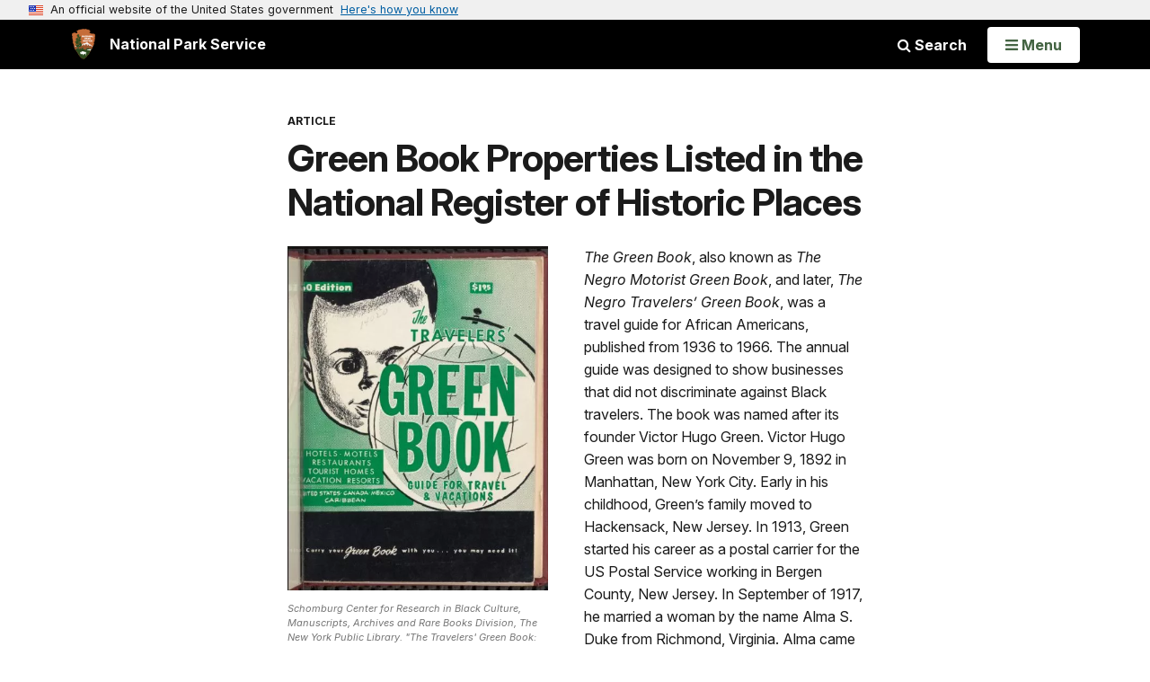

--- FILE ---
content_type: text/html;charset=UTF-8
request_url: https://www.nps.gov/articles/green-book-properties-listed-in-the-national-register-of-historic-places.htm?fbclid=IwAR0W1ruziIiBYJcTeShrpQFESUdVhNvZe-Vk4o8n7nLcTsv7V1X3lovsHr8
body_size: 20057
content:
<!doctype html> <html lang="en" class="no-js"> <!-- Content Copyright National Park Service -->
<!-- JavaScript & DHTML Code Copyright &copy; 1998-2025, PaperThin, Inc. All Rights Reserved. --> <head> <meta content="IE=edge" http-equiv="X-UA-Compatible"> <title>Green Book Properties Listed in the National Register of Historic Places (U.S. National Park Service)</title> <script>
var jsDlgLoader = '/articles/loader.cfm';
var jsSiteResourceLoader = '/cs-resources.cfm?r=';
var jsSiteResourceSettings = {canCombine: false, canMinify: false};
</script>
<!-- beg (1) PrimaryResources -->
<script src="/ADF/thirdParty/jquery/jquery-3.6.js"></script><script src="/ADF/thirdParty/jquery/migrate/jquery-migrate-3.4.js"></script><script src="/commonspot/javascript/browser-all.js"></script>
<!-- end (1) PrimaryResources -->
<!-- beg (2) SecondaryResources -->
<!-- end (2) SecondaryResources -->
<!-- beg (3) StyleTags -->
<link rel="stylesheet" href="/common/commonspot/templates/assets/css/commonspotRTE.css" type="text/css" />
<!-- end (3) StyleTags -->
<!-- beg (4) JavaScript -->
<script>
<!--
var gMenuControlID = 0;
var menus_included = 0;
var jsSiteID = 1;
var jsSubSiteID = 30335;
var js_gvPageID = 6988321;
var jsPageID = 6988321;
var jsPageSetID = 0;
var jsPageType = 0;
var jsSiteSecurityCreateControls = 0;
var jsShowRejectForApprover = 1;
// -->
</script><script>
var jsDlgLoader = '/articles/loader.cfm';
var jsSiteResourceLoader = '/cs-resources.cfm?r=';
var jsSiteResourceSettings = {canCombine: false, canMinify: false};
</script>
<!-- end (4) JavaScript -->
<!-- beg (5) CustomHead -->
<!-- override SharedContent from Article-->
<meta charset="utf-8">
<link href="/common/commonspot/templates/images/icons/favicon.ico" rel="shortcut icon">
<meta http-equiv="Pragma" content="no-cache" />
<meta http-equiv="Expires" content="0" />
<meta name="viewport" content="width=device-width, initial-scale=1.0">
<!--[if gt IE 8]>
<script src="/common/commonspot/templates/assets/js/app.early.min.js?v=20230112"></script>
<link href="/common/commonspot/templates/assets/css/split-css/main.min.css?v=2rpz-n03cpj" media="screen, print" rel="stylesheet">
<link href="/common/commonspot/templates/assets/css/split-css/main-min-blessed1.css" media="screen, print" rel="stylesheet">
<![endif]-->
<!--[if lt IE 9]>
<script src="https://oss.maxcdn.com/libs/html5shiv/3.7.0/html5shiv.js"></script>
<script src="https://oss.maxcdn.com/libs/respond.js/1.4.2/respond.min.js"></script>
<script src="/common/commonspot/templates/assets/js/app.early.min.js?v=20230112"></script>
<link href="/common/commonspot/templates/assets/css/split-css/main.min.css?v=2rpz-n03cpj" media="screen, print" rel="stylesheet">
<link href="/common/commonspot/templates/assets/css/split-css/main-min-blessed1.css" media="screen, print" rel="stylesheet">
<![endif]-->
<!--[if !IE]> -->
<script src="/common/commonspot/templates/assets/js/app.early.min.js?v=20230112"></script>
<script src="/common/commonspot/templates/js/uswds/uswds-init.js"></script>
<link href="/common/commonspot/templates/assets/css/main.min.css?v=20230112" media="screen, print" rel="stylesheet">
<!-- <![endif]-->
<link href='//fonts.googleapis.com/css?family=Open+Sans:700,600,400|Open+Sans+Condensed:300,700' rel='stylesheet' type='text/css'>
<link rel="manifest" href="/manifest.json" crossorigin="use-credentials" />
<meta name="apple-itunes-app" content="app-id=1549226484, app-argument=https://apps.apple.com/us/app/national-park-service/id1549226484">
<style>
table#cs_idLayout2,
table#cs_idLayout2 > tbody,
table#cs_idLayout2 > tbody > tr,
table#cs_idLayout2 > tbody > tr >  td
{
display: block;
border-collapse:separate;
}
</style>
<script src='/common/commonspot/templates/js/federated-analytics-uav1.js?ver=true&agency=DOI&subagency=NPS&exts=rtf,odt,ods,odp,brf&dclink=true&enhlink=true' id='_fed_an_ua_tag'></script>
<meta property="og:type" content="website" />
<!-- not view page: /articles/green-book-properties-listed-in-the-national-register-of-historic-places.htm -->
<meta property="og:title" content="Green Book Properties Listed in the National Register of Historic Places (U.S. National Park Service)" />
<meta property="og:url" content="https://www.nps.gov/articles/green-book-properties-listed-in-the-national-register-of-historic-places.htm" />
<!-- end (5) CustomHead -->
<!-- beg (6) TertiaryResources -->
<meta property="og:image" content="https://www.nps.gov/articles/images/gb-cover.JPG" /><meta property="og:image:height" content="633" /><meta property="og:image:width" content="479" /><meta property="og:image:alt" content="pamphlet cover with a person&#39;s face in the background and the tile of the pamphlet in the foreground of the image." /><meta property="og:image" content="https://www.nps.gov/articles/images/Frazier-house_GB_1.JPG" /><meta property="og:image:height" content="644" /><meta property="og:image:width" content="930" /><meta property="og:image:alt" content="two story house with full length porches on both floors. Steps leading up to the entrance with plants around the lower level porch" /><meta property="og:image" content="https://www.nps.gov/articles/images/Cornwall-house.JPG" /><meta property="og:image:height" content="685" /><meta property="og:image:width" content="1026" /><meta property="og:image:alt" content="two story house with a wrapped full length porch. Steps leading up to the entrance with plants around the porch." /><meta property="og:image" content="https://www.nps.gov/articles/images/latimore-tourist-home.JPG" /><meta property="og:image:height" content="961" /><meta property="og:image:width" content="1481" /><meta property="og:image:alt" content="two story symmetrical house with a screen porch on the ground level and an open porch on the second level." /><meta property="og:image" content="https://www.nps.gov/articles/images/Avalon-Hotel.JPG" /><meta property="og:image:height" content="832" /><meta property="og:image:width" content="1115" /><meta property="og:image:alt" content="three story rectangular brick building with store front windows" /><meta property="og:image" content="https://www.nps.gov/articles/images/cumming-guest-house.JPG" /><meta property="og:image:height" content="673" /><meta property="og:image:width" content="1056" /><meta property="og:image:alt" content="two-story, wood-framed rectangular house with a porch" /><meta property="og:image" content="https://www.nps.gov/articles/images/allen-uni.JPG" /><meta property="og:image:height" content="886" /><meta property="og:image:width" content="1350" /><meta property="og:image:alt" content="brick academic buildings on a college campus" /><meta property="og:image" content="https://www.nps.gov/articles/images/AG-gaston-motel.JPG" /><meta property="og:image:height" content="562" /><meta property="og:image:width" content="848" /><meta property="og:image:alt" content="open courtyard of a tow story hotel building with a car port open to access the parking spaces by the rooms within the courtyard." /><meta property="og:image" content="https://www.nps.gov/articles/images/Rossonian-Hotel.JPG" /><meta property="og:image:height" content="900" /><meta property="og:image:width" content="723" /><meta property="og:image:alt" content="corner entrance façade of a three-story store front building on the corner of an intersection" /><meta property="og:image" content="https://www.nps.gov/articles/images/Hotel-T.JPG" /><meta property="og:image:height" content="763" /><meta property="og:image:width" content="599" /><meta property="og:image:alt" content="13 story hotel building with two trees in front of the entrance and cars on the city block" /><meta property="og:image" content="https://www.nps.gov/articles/images/Leevy-sFuneralHome.PNG" /><meta property="og:image:height" content="792" /><meta property="og:image:width" content="1615" /><meta property="og:image:alt" content="a two-story Mid-century Modern building with covered entranceways and a prominent slate-stone facade. A black hearse is parked under one of the covered entrances that displays the name of the building in gold metal lettering." /><meta property="og:image" content="https://www.nps.gov/articles/images/ruth-beauty-parlor.JPG" /><meta property="og:image:height" content="906" /><meta property="og:image:width" content="1204" /><meta property="og:image:alt" content="three store house with a front porch and supporting columns and stairs walking up to the front door." /><meta property="og:image" content="https://www.nps.gov/articles/images/Ebony-House.JPG" /><meta property="og:image:height" content="618" /><meta property="og:image:width" content="1023" /><meta property="og:image:alt" content="small single-story residential home with a low roof line and bushes in the front lawn" /><meta property="og:image" content="https://www.nps.gov/articles/images/harrison-guest-house.JPG" /><meta property="og:image:height" content="832" /><meta property="og:image:width" content="1324" /><meta property="og:image:alt" content="single story house with a brick and metal fence and low hanging eave over front entrance" /><meta property="og:image" content="https://www.nps.gov/articles/images/cordado-lodge.JPG" /><meta property="og:image:height" content="755" /><meta property="og:image:width" content="1139" /><meta property="og:image:alt" content="grey single story geometric shaped building with smoothed concrete facades" /><meta property="og:image" content="https://www.nps.gov/articles/images/Winks-lodge.JPG" /><meta property="og:image:height" content="554" /><meta property="og:image:width" content="759" /><meta property="og:image:alt" content="Three story wooden house with an entrance through the basement. The house is painted green and has stairs leading tot he landscape from the sides of the house" /><meta property="og:image" content="https://www.nps.gov/articles/images/Manse-Hotel.JPG" /><meta property="og:image:height" content="955" /><meta property="og:image:width" content="1419" /><meta property="og:image:alt" content="large geometrically shaped brick building with satellite dishes attached to the street level entrance." /><meta property="og:image" content="https://www.nps.gov/articles/images/Booker-T-Motel.jpg" /><meta property="og:image:height" content="400" /><meta property="og:image:width" content="638" /><meta property="og:image:alt" content="road side motel building with low roof line and a gravel parking lot" /><meta property="og:image" content="https://www.nps.gov/articles/images/apollo-update.JPG" /><meta property="og:image:height" content="898" /><meta property="og:image:width" content="903" /><meta property="og:image:alt" content="building attached to a main street corrido with a large luminescent sign across the entrance and a tall sign with the name of the theater in lights." /><meta property="og:image" content="https://www.nps.gov/articles/images/liberty-hotel.JPG" /><meta property="og:image:height" content="955" /><meta property="og:image:width" content="757" /><meta property="og:image:alt" content="The Liberty Hotel is a five-story, U-shaped, brick building that is seven bays at the first story and six bays at the upper stories. The main entrance is recessed in the center of the first story under a metal and wood canopy with a metal sign" /><meta property="og:image" content="https://www.nps.gov/articles/images/lorraine-motel-image.JPG" /><meta property="og:image:height" content="886" /><meta property="og:image:width" content="639" /><meta property="og:image:alt" content="sidewalk view of the two story motel with several doors to the rooms. A blue, red and yellow sign is visible from the street and has the motel&#39;s name on it." /><meta property="og:image" content="https://www.nps.gov/articles/images/100006884_holmans-barber-shop_1.jpg" /><meta property="og:image:height" content="1499" /><meta property="og:image:width" content="2010" /><meta property="og:image:alt" content="Rectangular, small, single story, hollow concrete block commercial building with a brick veneer foundation." />
<!-- end (6) TertiaryResources -->
<!-- beg (7) authormode_inlinestyles -->
<link rel="stylesheet" type="text/css" href="/commonspot/commonspot.css" id="cs_maincss">
<!-- end (7) authormode_inlinestyles -->
</head><body class="SharedContent"><span role="navigation" aria-label="Top of page" id="__topdoc__"></span>
<section
class="usa-banner"
aria-label="Official website of the United States government"
>
<div class="usa-accordion">
<header class="usa-banner__header">
<div class="usa-banner__inner">
<div class="grid-col-auto">
<img
aria-hidden="true"
class="usa-banner__header-flag"
src="/common/commonspot/templates/assets/icon/us_flag_small.png"
alt=""
/>
</div>
<div class="grid-col-fill tablet:grid-col-auto" aria-hidden="true">
<p class="usa-banner__header-text">
An official website of the United States government
</p>
<p class="usa-banner__header-action">Here's how you know</p>
</div>
<button
type="button"
class="usa-accordion__button usa-banner__button"
aria-expanded="false"
aria-controls="gov-banner-default"
>
<span class="usa-banner__button-text">Here's how you know</span>
</button>
</div>
</header>
<div
class="usa-banner__content usa-accordion__content"
id="gov-banner-default"
>
<div class="grid-row grid-gap-lg">
<div class="usa-banner__guidance tablet:grid-col-6">
<img
class="usa-banner__icon usa-media-block__img"
src="/common/commonspot/templates/assets/icon/icon-dot-gov.svg"
role="img"
alt=""
aria-hidden="true"
/>
<div class="usa-media-block__body">
<p>
<strong>Official websites use .gov</strong><br />A
<strong>.gov</strong> website belongs to an official government
organization in the United States.
</p>
</div>
</div>
<div class="usa-banner__guidance tablet:grid-col-6">
<img
class="usa-banner__icon usa-media-block__img"
src="/common/commonspot/templates/assets/icon/icon-https.svg"
role="img"
alt=""
aria-hidden="true"
/>
<div class="usa-media-block__body">
<p>
<strong>Secure .gov websites use HTTPS</strong><br />A
<strong>lock</strong> (
<span class="icon-lock"
><svg
xmlns="http://www.w3.org/2000/svg"
width="52"
height="64"
viewBox="0 0 52 64"
class="usa-banner__lock-image"
role="img"
aria-labelledby="banner-lock-description-default"
focusable="false"
>
<title id="banner-lock-title-default">Lock</title>
<desc id="banner-lock-description-default">Locked padlock icon</desc>
<path
fill="#000000"
fill-rule="evenodd"
d="M26 0c10.493 0 19 8.507 19 19v9h3a4 4 0 0 1 4 4v28a4 4 0 0 1-4 4H4a4 4 0 0 1-4-4V32a4 4 0 0 1 4-4h3v-9C7 8.507 15.507 0 26 0zm0 8c-5.979 0-10.843 4.77-10.996 10.712L15 19v9h22v-9c0-6.075-4.925-11-11-11z"
/>
</svg> </span
>) or <strong>https://</strong> means you've safely connected to
the .gov website. Share sensitive information only on official,
secure websites.
</p>
</div>
</div>
</div>
</div>
</div>
</section>
<!--googleoff: index-->
<div tabindex="-1" id="beforeSkipLinks" ></div>
<div class="skip-links" aria-label="short-cut links" role="navigation">
<ul>
<li><a href="#GlobalNav-toggle" aria-label="Skip to global NPS navigation">Skip to global NPS navigation</a></li>
<li><a href="#main" aria-label="Skip to the main content">Skip to the main content</a></li>
<li><a href="#GlobalFooter" aria-label="Skip to the footer section">Skip to the footer section</a></li>
</ul>
</div>
<!--googleon: index-->
<!--googleoff: index-->
<div class="PromoBanner"></div>
<!--googleon: index-->
<!--googleoff: index-->
<div class="GlobalHeader usaGlobalHeader" role="banner">
<div class="GlobalHeader__Navbar container">
<a class="GlobalHeader__Branding me-auto link-white" href="/">
<img src="/theme/assets/dist/images/branding/logo.png"
alt=""
width="80"
height="106"
class="GlobalHeader__Branding__Arrowhead img-fluid">
<span class="GlobalHeader__Branding__Text">
National Park Service
</span>
</a>
<a href="#GlobalFooterSearchInput"
class="GlobalHeader__FooterSearchLink js-scrollTo link-white">
<i class="fa fa-search"></i>
<span class="visually-hidden">Search</span>
</a>
<form id="GlobalHeaderSearch"
class="GlobalHeader__Search"
action="/search/"
method="GET"
role="search">
<button type="button"
data-bs-toggle="collapse"
data-bs-target="#GlobalHeaderSearchCollapse"
aria-expanded="false"
aria-controls="GlobalHeaderSearchCollapse">
<i class="fa fa-search"></i>
Search
</button>
<div id="GlobalHeaderSearchCollapse"
class="collapse collapse-horizontal"
role="presentation">
<div>
<input class="form-control me-2"
type="text"
autocomplete="off"
name="query"
placeholder="Keyword Search"
required
aria-label="Search text">
<div class="GlobalSearch-suggestions"></div>
<button class="usa-button usa-button--outline usa-button--inverse me-2" data-scope="site" type="submit">
This Site
</button>
<button class="usa-button usa-button--outline usa-button--inverse" data-scope="all" type="submit">
All NPS
</button>
</div>
</div>
<input type="hidden"
name="sitelimit"
value="">
<input type="hidden" name="affiliate" value="nps">
</form>
</div>
<nav id="GlobalNav" class="GlobalNav">
<h1 id="GlobalNavButtonContainer" class="usaGlobalNavButtonContainer">
<button type="button"
id="GlobalNav-toggle"
class="usa-button usa-button--inverse-fill"
data-bs-toggle="collapse"
data-bs-target="#GlobalNavCollapse"
aria-controls="GlobalNavCollapse"
aria-expanded="false"
aria-label="Open Menu">
<span class="GlobalNav__Toggle__Text GlobalNav__Toggle__Text--closed">
<i class="fa fa-bars"></i>
<span class="visually-hidden">Open</span>
Menu
</span>
<span class="GlobalNav__Toggle__Text GlobalNav__Toggle__Text--open">
<i class="fa fa-close"></i>
Close
<span class="visually-hidden">Menu</span>
</span>
</button>
</h1>
<div id="GlobalNavCollapse" class="collapse">
<div class="container">
<p class="GlobalNav__LanguageInfo">
</p>
<h2 class="GlobalNav__SectionHeading GlobalNav__SectionHeading--green" hidden>
Explore This Park
</h2>
<ul id="GlobalNavListLocal" class="GlobalNav__List" hidden></ul>
<h2 class="GlobalNav__SectionHeading GlobalNav__SectionHeading--blue">
Explore the National Park Service
</h2>
<ul id="GlobalNavList" class="GlobalNav__List"></ul>
</div>
</div>
</nav>
</div>
<!--googleon: index-->
<div id="myModal" class="modal refreshableModal" tabindex="-1" aria-labelledby="exitModalLabel" aria-hidden="true">
<div class="modal-dialog">
<div class="modal-content">
<div class="modal-header">
<h2 class="modal-title visually-hidden" id="exitModalLabel">Exiting nps.gov</h2>
<button type="button" class="btn-close" data-bs-dismiss="modal" aria-label="Close"></button>
</div>
<div class="modal-body"></div>
<div class="modal-footer">
<button type="button" class="btn btn-secondary" data-bs-dismiss="modal">Cancel</button>
</div>
</div>
</div>
</div>
<script type="text/javascript">
jQuery(document).ready(function() {
setTimeout( function() {
NPS.display.showAdminTools( 0 );
} ,10);
});
</script>
<div id="main" role="main" class="MainContent">
<style>
#modal-contact-us .modal-body { padding-top: 0px; }
.modal-header { border:none; }
</style>
<div class="modal fade" id="modal-contact-us" tabindex="-1" aria-labelledby="modal-contact-us-label">
<div class="modal-dialog">
<div class="modal-content">
<div class="modal-header">
<h4 class="modal-title visually-hidden" id="modal-contact-us-label">Contact Us</h4>
<button type="button" class="btn-close" data-bs-dismiss="modal" aria-label="Close"></button>
</div>
<div class="modal-body">
<iframe frameborder="0" id="modal-contact-us-iframe" width="100%" height="100%" title="Contact Us"></iframe>
</div>
</div>
</div>
</div>
<div id="adminTools"></div>
<div class="Article Article--Page container">
<header class="Article__Header">
<p class="Article__Kicker">Article</p>
<h1 class="page-title">Green Book Properties Listed in the National Register of Historic Places</h1>
</header>
<div class="Article__Content">
<div id="cs_control_536382" class="cs_control CS_Element_Schedule"><div  title="" id="CS_Element_contentcontainer"><div id="gridRow_1_1_536382" class="cs_GridRow"><div id="gridCol_1_1_1_1_536382" class="cs_GridColumn"><div id="cs_control_6988554" class="cs_control CS_Element_Custom"><style>blockquote {border-left: 5px solid #fff;}</style>
<div class="Component ArticleTextGroup TextWrapped clearfix">
<figure class="-left">
<picture>
<source type="image/webp" srcset="/articles/images/gb-cover.JPG?maxwidth=650&autorotate=false&quality=78&format=webp">
<img alt="pamphlet cover with a person&#39;s face in the background and the tile of the pamphlet in the foreground of the image." src="/articles/images/gb-cover.JPG?maxwidth=650&autorotate=false" title="1960 Green Book Publication"  >
</picture>
<figcaption><p class="figcredit">Schomburg Center for Research in Black Culture, Manuscripts, Archives and Rare Books Division, The New York Public Library. &quot;The Travelers' Green Book: 1960&quot; New York Public Library Digital Collections. https://digitalcollections nypl.org</p></figcaption>
</figure><!-- floating-image alignment  -->
<i>The Green Book</i>, also known as <i>The Negro Motorist Green Book</i>, and later, <i>The Negro Travelers’ Green Book</i>, was a travel guide for African Americans, published from 1936 to 1966. The annual guide was designed to show businesses that did not discriminate against Black travelers. The book was named after its founder Victor Hugo Green. Victor Hugo Green was born on November 9, 1892 in Manhattan, New York City. Early in his childhood, Green’s family moved to Hackensack, New Jersey. In 1913, Green started his career as a postal carrier for the US Postal Service working in Bergen County, New Jersey. In September of 1917, he married a woman by the name Alma S. Duke from Richmond, Virginia. Alma came to New York as part of the Great Migration from the South to northern cities in the early twentieth century. After their marriage, the couple moved to Harlem, New York. Harlem, during the early 20th century, was developing as the center of Black arts and culture, known as the Harlem Renaissance. Shortly after settling into newly married life, Green was drafted into the United States Army to serve in World War I. He served as a member of the Supply Company of the 350th Field Artillery, 92nd Division and rose to the rank of Regimental Supply Sergeant.<br />
<br />
Following World War I, Green returned to working as a postal carrier. After years of frustrating travel experiences during his routes in segregated areas and among intolerant people, Green came up with the idea of publishing a travel guidebook for African American civilians. <i>The Negro Motorist Green Book</i> was the product. Green originally cultivated the idea in 1932, when he encountered constant complaints from friends and neighbors about difficult and uncomfortable experiences they had while traveling by automobile. Green modeled the guide after those created for Jewish travelers, a group that had also experienced discrimination. The first edition of <i>The Negro Motorist Green Book</i> was produced in 1936 and was initially limited to listings in New York City. Within the first few months of being published the demand for the guide was so high that the following year it became national in both scope and distribution.<br />
<br />
The context of the Greenbook was a directory of safe places for African American travelers to use as they enjoyed the liberties of automobiles and the roads that connected families and experiences. The directory included black owned businesses and tolerant white owned businesses that did not discriminate against Black customers. Businesses like hotels, motels, restaurants, beauty and barber shops, service stations, garages, nightclubs, resorts, and beaches were among the many types of spaces that the book offered. The most high-volume listings were in cities with large populations of Black Americans, like New York, Detroit, Chicago, and Los Angeles. But the book’s use was more valuable to travelers crossing smaller towns in rural areas across the South and out West.<br />
<br />
Green compiled the listings through his connections in the postal workers’ union, as well as by asking Green Book users to submit information on sites in their areas. As the book became more popular, Green commissioned agents to solicit new business listings as well as to verify the accuracy of existing sites. Green distributed the books by mail order, to black-owned businesses, and at Esso Standard Oil service stations. Esso was a rare gasoline distributor that franchised to African Americans. Copies of the book were sold at Black churches across the country, the Negro Urban League, and almost anywhere that African Americans were bound to encounter them in their city or along the highways.<br />
<br />
Publication of <i>The Green Book</i> was briefly suspended between 1942 and 1946, due to the war efforts during World War II. However, shortly after the return of many African American soldiers, the need for the book picked back up in the wake of the postwar travel boom in 1947. While the book was initially used as navigational aid through the Jim Crow era, as time went on the book expanded its listings to recreational spaces and vacation destinations. In 1952, Green retired from the postal service and became a full-time publisher. In the guide, Green often produced editorial commentary in the guide on the social and civil issues of American society and the challenges of segregation. Green was optimistic that the guide would no longer exists as the nation progressed towards an integrated union. As time and technology progressed, Green renamed the guidebook “The Negro Travelers’ Green Book” to reflect the increasing popularity of international travel by ship and airplane. By 1955, the book was endorsed and in use by the American Automobile Association and its hundreds of affiliated clubs throughout the country, as well as travel bureaus, bus lines, airlines, travelers’ aid societies, and libraries.<br />
<br />
The demand for The Green Book began to decrease after the Civil Rights Act of 1964, that legally prohibited racial segregation, passed. The Green Book continued until 1966, published by Victor Green’s family after his death in 1960. Until the last year of publication, the book maintained that listing black-friendly businesses guaranteed hassle-free vacations for African American families. For 30 years, The Green Book protected and guided African American travelers across the country. The book is a tangible resource that highlights the entrepreneurial success of Black owned and women owned businesses in the Jim Crow era of our nation’s history.<br />
<br />
Today, according to Architectural Historian Jennifer Reut, an expert participant with the National Trust for Historic Preservation, it is estimated that less than 20 percent of the sites listed in <i>The Green Book</i> are still extant. Fewer have been documented, maintained, or preserved. Communities and advocates across the country are working together to identify and collect the stories of the events and people that sustained the Green Book sites. Twenty individual listed properties in the National Register of Historic Places have been identified as being in the Green Book. To learn more about the identified sites check out the list below.<br />
</div></div><div id="cs_control_6988566" class="cs_control CS_Element_Custom"><style>blockquote {border-left: 5px solid #fff;}</style>
<div class="Component ArticleTextGroup TextWrapped clearfix">
<figure class="-left">
<a href="/places/limerick-frazier-house.htm">
<picture>
<source type="image/webp" srcset="/articles/images/Frazier-house_GB_1.JPG?maxwidth=650&autorotate=false&quality=78&format=webp">
<img alt="two story house with full length porches on both floors. Steps leading up to the entrance with plants around the lower level porch" src="/articles/images/Frazier-house_GB_1.JPG?maxwidth=650&autorotate=false" title="Limerick-Frazier House- Austin, Texas"  >
</picture>
</a>
<figcaption><p class="figcredit">Photograph by Apama Surte, courtesy of Texas State Historic Preservation Office</p></figcaption>
</figure><!-- floating-image alignment  -->
<b>Limerick-Frazier House- Austin, Texas</b>
<div>During the 1930s and to the early 1960s, Professor Frazier and his wife Mrs. Laura Allman Frazier operated their home as lodging for African American students and travelers who were excluded from white-owned hotels in Austin during the Jim Crow era.<br />
<a href="https://www.nps.gov/places/limerick-frazier-house.htm">Read More</a></div>
</div></div><div id="cs_control_6988584" class="cs_control CS_Element_Custom"><style>blockquote {border-left: 5px solid #fff;}</style>
<div class="Component ArticleTextGroup TextWrapped clearfix">
<figure class="-right">
<a href="/places/harriet-m-cornwell-tourist-home.htm">
<picture>
<source type="image/webp" srcset="/articles/images/Cornwall-house.JPG?maxwidth=650&autorotate=false&quality=78&format=webp">
<img alt="two story house with a wrapped full length porch. Steps leading up to the entrance with plants around the porch." src="/articles/images/Cornwall-house.JPG?maxwidth=650&autorotate=false" title="Harriet Cornwell House"  >
</picture>
</a>
<figcaption><p class="figcredit">Photograph by Andrew W. Chandler, courtesy of South Carolina Historic Preservation Office</p></figcaption>
</figure><!-- floating-image alignment  -->
<b>Harriet Cornwell House- Columbia, South Carolina</b><br />
The Harriet M. Cornwell Tourist Home in Columbia, South Carolina, is a surviving example of an alternative space created by an African American family that provided other African American families a place to rest as they passed into town.<br />
<a href="https://www.nps.gov/places/harriet-m-cornwell-tourist-home.htm">Read More</a><b> </b>
</div></div><div id="cs_control_6988622" class="cs_control CS_Element_Custom"><style>blockquote {border-left: 5px solid #fff;}</style>
<div class="Component ArticleTextGroup TextWrapped clearfix">
<figure class="-left">
<a href="/places/latimore-tourist-home.htm">
<picture>
<source type="image/webp" srcset="/articles/images/latimore-tourist-home.JPG?maxwidth=650&autorotate=false&quality=78&format=webp">
<img alt="two story symmetrical house with a screen porch on the ground level and an open porch on the second level." src="/articles/images/latimore-tourist-home.JPG?maxwidth=650&autorotate=false" title="Latimore Tourist Home"  >
</picture>
</a>
<figcaption><p class="figcredit">Photograph by Ralph S. Wilcox, courtesy of Arkansas Historic Preservation Office</p></figcaption>
</figure><!-- floating-image alignment  -->
<b>Latimore Tourist Home- Russellville, Arkansas</b><br />
The Latimore Tourist Home inn Russellville, Arkansas, operated from the 1940s until the 1970s, providing overnight accommodations to African American travelers passing through the Russellville area.<br />
<a href="https://www.nps.gov/places/latimore-tourist-home.htm">Read More</a>
</div></div><div id="cs_control_6988634" class="cs_control CS_Element_Custom"><style>blockquote {border-left: 5px solid #fff;}</style>
<div class="Component ArticleTextGroup TextWrapped clearfix">
<figure class="-right">
<a href="/places/avalon-hotel.htm">
<picture>
<source type="image/webp" srcset="/articles/images/Avalon-Hotel.JPG?maxwidth=650&autorotate=false&quality=78&format=webp">
<img alt="three story rectangular brick building with store front windows" src="/articles/images/Avalon-Hotel.JPG?maxwidth=650&autorotate=false" title="Avalon Hotel"  >
</picture>
</a>
<figcaption><p class="figcredit">Photograph by Robert Frame III, courtesy of Minnesota State Historic Preservation Office</p></figcaption>
</figure><!-- floating-image alignment  -->
<b>Avalon Hotel- Rochester, Minnesota</b><br />
The Avalon Hotel was part of the early hotel building boom that grew out of the 20th century. The Avalon Hotel became the only hotel available in Rochester for Black patients at the clinic, a function it performed for several decades until the end of color barriers.<br />
<a href="https://www.nps.gov/places/avalon-hotel.htm">Read More</a>
</div></div><div id="cs_control_6988644" class="cs_control CS_Element_Custom"><style>blockquote {border-left: 5px solid #fff;}</style>
<div class="Component ArticleTextGroup TextWrapped clearfix">
<figure class="-left">
<a href="/places/cummings-guest-house.htm">
<picture>
<source type="image/webp" srcset="/articles/images/cumming-guest-house.JPG?maxwidth=650&autorotate=false&quality=78&format=webp">
<img alt="two-story, wood-framed rectangular house with a porch" src="/articles/images/cumming-guest-house.JPG?maxwidth=650&autorotate=false" title="cumming guest house"  >
</picture>
</a>
<figcaption><p class="figcredit">Photograph by Christi A. Mitchell, courtesy of Maine State Historic Preservation Office</p></figcaption>
</figure><!-- floating-image alignment  -->
<b>Cummings’ Guest House- Old Orchard Beach, Maine</b><br />
<span style="color: rgb(85, 85, 85); font-family: Arial, sans-serif; font-size: 1rem; text-align: -webkit-match-parent;">The Cummings’ Guest House is an example of a beach town lodging that catered to African American tourists. The Cummings’ Guest House is one of several facilities in Maine that catered to African American tourists via a network that relied initially on word of mouth and personal references, and eventually propagated through specialized touring guides like </span><i style="color: rgb(85, 85, 85); font-family: Arial, sans-serif; font-size: 1rem; text-align: -webkit-match-parent;">The Negro Motorist Green-Book.</i><br />
<a href="https://www.nps.gov/places/cummings-guest-house.htm">Read More</a><i style="color: rgb(85, 85, 85); font-family: Arial, sans-serif; font-size: 1rem; text-align: -webkit-match-parent;"></i><br />
</div></div><div id="cs_control_6988649" class="cs_control CS_Element_Custom"><style>blockquote {border-left: 5px solid #fff;}</style>
<div class="Component ArticleTextGroup TextWrapped clearfix">
<figure class="-right">
<a href="/places/allen-university.htm">
<picture>
<source type="image/webp" srcset="/articles/images/allen-uni.JPG?maxwidth=650&autorotate=false&quality=78&format=webp">
<img alt="brick academic buildings on a college campus" src="/articles/images/allen-uni.JPG?maxwidth=650&autorotate=false" title="Allen University"  >
</picture>
</a>
<figcaption><p class="figcredit">Photograph courtesy of South Carolina State Historic Preservation Office</p></figcaption>
</figure><!-- floating-image alignment  -->
<b>Allen University- Columbia, South Carolina</b><br />
Allen University was among the many private schools and universities for African Americans founded during the Reconstruction Era. Allen University was one of the first private black school founded and operated by Black faculty and scholars in South Carolina.<br />
<a href="https://www.nps.gov/places/allen-university.htm">Read More</a>
</div></div><div id="cs_control_6988671" class="cs_control CS_Element_Custom"><style>blockquote {border-left: 5px solid #fff;}</style>
<div class="Component ArticleTextGroup TextWrapped clearfix">
<figure class="-left">
<a href="/places/ag-gaston-motel.htm">
<picture>
<source type="image/webp" srcset="/articles/images/AG-gaston-motel.JPG?maxwidth=650&autorotate=false&quality=78&format=webp">
<img alt="open courtyard of a tow story hotel building with a car port open to access the parking spaces by the rooms within the courtyard." src="/articles/images/AG-gaston-motel.JPG?maxwidth=650&autorotate=false" title="AG Gaston Motel"  >
</picture>
</a>
<figcaption><p class="figcredit">Photograph by Courtney Mooney, courtesy of Alabama Historic Preservation Office</p></figcaption>
</figure><!-- floating-image alignment  -->
<b>A.G Gaston Hotel- Birmingham, Alabama</b><br />
Built by prominent African American businessman and entrepreneur, Arthur George Gaston, provided first-class lodging and dining in Birmingham, Alabama, to African American travelers. The A.G. Gaston Motel was also an important resource in the Birmingham Campaign to help end racial segregation in public accommodations in the city. <br />
<a href="https://www.nps.gov/articles/ag-gaston-motel-birmingham-civil-rights-monument.htm">Read More</a>
</div></div><div id="cs_control_6988688" class="cs_control CS_Element_Custom"><style>blockquote {border-left: 5px solid #fff;}</style>
<div class="Component ArticleTextGroup TextWrapped clearfix">
<figure class="-right">
<a href="/places/rossonian-hotel.htm">
<picture>
<source type="image/webp" srcset="/articles/images/Rossonian-Hotel.JPG?maxwidth=650&autorotate=false&quality=78&format=webp">
<img alt="corner entrance façade of a three-story store front building on the corner of an intersection" src="/articles/images/Rossonian-Hotel.JPG?maxwidth=650&autorotate=false" title="Rossonian Hotel"  >
</picture>
</a>
<figcaption><p class="figcredit">Photograph by Nancy Lyons, courtesy of Colorado State Historic Preservation Office</p></figcaption>
</figure><!-- floating-image alignment  -->
<b>Rossonian Lounge- Denver, Colorado</b><br />
The Rossonian Hotel was one of the most important African American jazz clubs between St. Louis and Los Angeles from the late 1930’s to the early 1960’s. The Rossonian welcomed a mixed clientele of music lovers who enjoyed popular jazz by black and white musicians in the same venue.<br />
<a href="https://www.nps.gov/places/rossonian-hotel.htm">Read More</a>
</div></div><div id="cs_control_6988693" class="cs_control CS_Element_Custom"><style>blockquote {border-left: 5px solid #fff;}</style>
<div class="Component ArticleTextGroup TextWrapped clearfix">
<figure class="-left">
<a href="/places/hotel-theresa.htm">
<picture>
<source type="image/webp" srcset="/articles/images/Hotel-T.JPG?maxwidth=650&autorotate=false&quality=78&format=webp">
<img alt="13 story hotel building with two trees in front of the entrance and cars on the city block" src="/articles/images/Hotel-T.JPG?maxwidth=650&autorotate=false" title="Hotel Theresa"  >
</picture>
</a>
<figcaption><p class="figcredit">Photograph by Anthony Robins, courtesy of New York Historic Preservation Office</p></figcaption>
</figure><!-- floating-image alignment  -->
<b>Hotel Theresa- New York, New York </b><br />
The Hotel Theresa, was one of the major social centers of Harlem, serving from 1940 until its conversion into an office building in the late 1960s as one of the most important institutions for Harlem’s African American community.<br />
<a href="https://www.nps.gov/places/hotel-theresa.htm">Read More</a>
</div></div><div id="cs_control_6988699" class="cs_control CS_Element_Custom"><style>blockquote {border-left: 5px solid #fff;}</style>
<div class="Component ArticleTextGroup TextWrapped clearfix">
<figure class="-right">
<a href="/places/leevy-s-funeral-home.htm">
<picture>
<source type="image/webp" srcset="/articles/images/Leevy-sFuneralHome.PNG?maxwidth=650&autorotate=false&quality=78&format=webp">
<img alt="a two-story Mid-century Modern building with covered entranceways and a prominent slate-stone facade. A black hearse is parked under one of the covered entrances that displays the name of the building in gold metal lettering." src="/articles/images/Leevy-sFuneralHome.PNG?maxwidth=650&autorotate=false" title="Leevy&#39;s Funeral Home"  >
</picture>
</a>
<figcaption><p class="figcredit">Photograph by William Maclane Hull, courtesy of the South Carolina State Historic Preservation Office</p></figcaption>
</figure><!-- floating-image alignment  -->
<b>Leveey's Funeral Home- Columbia, South Carolina</b><br />
Leevy’s Funeral Home was part of a community effort by the city’s Black citizens, to create alternative spaces to gather and provide one another with essential services such as voting registration, education, and funerary services.<br />
<a href="https://www.nps.gov/places/leevy-s-funeral-home.htm">Read More</a>
</div></div><div id="cs_control_6988704" class="cs_control CS_Element_Custom"><style>blockquote {border-left: 5px solid #fff;}</style>
<div class="Component ArticleTextGroup TextWrapped clearfix">
<figure class="-left">
<a href="/places/ruth-s-beauty-parlor.htm">
<picture>
<source type="image/webp" srcset="/articles/images/ruth-beauty-parlor.JPG?maxwidth=650&autorotate=false&quality=78&format=webp">
<img alt="three store house with a front porch and supporting columns and stairs walking up to the front door." src="/articles/images/ruth-beauty-parlor.JPG?maxwidth=650&autorotate=false" title="Ruth&#39;s Beauty Parlor"  >
</picture>
</a>
<figcaption><p class="figcredit">Photograph by Carlie N. Todd, courtesy of South Carolina Historic Preservation Office</p></figcaption>
</figure><!-- floating-image alignment  -->
<b>Ruth's Beauty Parlor- Columbia, South Carolina</b><br />
Ruth's Beauty Parlor in Columbia, South Carolina is significant for its association with Black beauty culture and entrepreneurship. Ruth’s Beauty Parlor opened in 1939 and remained in operation until at least 1943.<br />
<a href="https://www.nps.gov/places/ruth-s-beauty-parlor.htm">Read More</a>
</div></div><div id="cs_control_6988708" class="cs_control CS_Element_Custom"><style>blockquote {border-left: 5px solid #fff;}</style>
<div class="Component ArticleTextGroup TextWrapped clearfix">
<figure class="-right">
<a href="/places/ebony-guest-house.htm">
<picture>
<source type="image/webp" srcset="/articles/images/Ebony-House.JPG?maxwidth=650&autorotate=false&quality=78&format=webp">
<img alt="small single-story residential home with a low roof line and bushes in the front lawn" src="/articles/images/Ebony-House.JPG?maxwidth=650&autorotate=false" title="Ebony Guest House"  >
</picture>
</a>
<figcaption><p class="figcredit">Photograph by Ramon Jackson and Holly Floyd, courtesy of South Carolina State Historic Preservation Office</p></figcaption>
</figure><!-- floating-image alignment  -->
<b>Ebony Guest House- Florence, South Carolina</b><br />
The Ebony Guest House is a historically Black lodging establishment located in the North Florence neighborhood. Ebony Guest House is the only known extant property in Florence to have provided service as an African American tourist home. <br />
<a href="https://www.nps.gov/places/ebony-guest-house.htm">Read More</a>
</div></div><div id="cs_control_6988718" class="cs_control CS_Element_Custom"><style>blockquote {border-left: 5px solid #fff;}</style>
<div class="Component ArticleTextGroup TextWrapped clearfix">
<figure class="-left">
<a href="/places/harrison-s-guest-house.htm">
<picture>
<source type="image/webp" srcset="/articles/images/harrison-guest-house.JPG?maxwidth=650&autorotate=false&quality=78&format=webp">
<img alt="single story house with a brick and metal fence and low hanging eave over front entrance" src="/articles/images/harrison-guest-house.JPG?maxwidth=650&autorotate=false" title="Harrison Guest House"  >
</picture>
</a>
<figcaption><p class="figcredit">Photograph by Courtney Mooney, courtesy of Nevada Historic Preservation Office</p></figcaption>
</figure><!-- floating-image alignment  -->
<b>Harrison's Guest House- Las Vegas, Nevada</b><br />
Harrison’s Guest House is significant for its use as an African American boarding house that provided housing to the wartime laborers as well as black entertainers performing at the nearby casinos and resorts. Today the house stands as the only known example of its type remaining in Las Vegas in the Green Book.  <br />
<a href="https://www.nps.gov/places/harrison-s-guest-house.htm">Read More</a>
</div></div><div id="cs_control_6988732" class="cs_control CS_Element_Custom"><style>blockquote {border-left: 5px solid #fff;}</style>
<div class="Component ArticleTextGroup TextWrapped clearfix">
<figure class="-right">
<a href="/places/coronado-lodge.htm">
<picture>
<source type="image/webp" srcset="/articles/images/cordado-lodge.JPG?maxwidth=650&autorotate=false&quality=78&format=webp">
<img alt="grey single story geometric shaped building with smoothed concrete facades" src="/articles/images/cordado-lodge.JPG?maxwidth=650&autorotate=false" title="Coronado Lodge"  >
</picture>
</a>
<figcaption><p class="figcredit">Photograph by Thomas H. Simmons, courtesy of Colorado State Historic Preservation Office</p></figcaption>
</figure><!-- floating-image alignment  -->
<b>Coronado Lodge- Pueblo, Colorado</b><br />
The Coronado is significant for its role in the local tourism and hospitality industry in Pueblo since 1946 with association to the history of African American travel and tourism during the era of segregation. <br />
<a href="https://www.nps.gov/places/coronado-lodge.htm">Read More</a>
</div></div><div id="cs_control_6988738" class="cs_control CS_Element_Custom"><style>blockquote {border-left: 5px solid #fff;}</style>
<div class="Component ArticleTextGroup TextWrapped clearfix">
<figure class="-left">
<a href="/places/winks-panorama.htm">
<picture>
<source type="image/webp" srcset="/articles/images/Winks-lodge.JPG?maxwidth=650&autorotate=false&quality=78&format=webp">
<img alt="Three story wooden house with an entrance through the basement. The house is painted green and has stairs leading tot he landscape from the sides of the house" src="/articles/images/Winks-lodge.JPG?maxwidth=650&autorotate=false" title="Winks Panorama"  >
</picture>
</a>
<figcaption><p class="figcredit">Photograph by Craig Leavitt, courtesy of Colorado State Historic Preservation Office</p></figcaption>
</figure><!-- floating-image alignment  -->
<b>Winks Panorama- Pinecliffe, Colorado</b><br />
Winks Panorama is a historic African American resort in the Rocky Mountain West. The property was used between 1925- 1965 as a peaceful mountain oasis that offered African American vacationers’ leisure.<br />
<a href="https://www.nps.gov/places/winks-panorama.htm">Read More</a>
</div></div><div id="cs_control_6988750" class="cs_control CS_Element_Custom"><style>blockquote {border-left: 5px solid #fff;}</style>
<div class="Component ArticleTextGroup TextWrapped clearfix">
<figure class="-right">
<a href="/places/manse-hotel-and-annex.htm">
<picture>
<source type="image/webp" srcset="/articles/images/Manse-Hotel.JPG?maxwidth=650&autorotate=false&quality=78&format=webp">
<img alt="large geometrically shaped brick building with satellite dishes attached to the street level entrance." src="/articles/images/Manse-Hotel.JPG?maxwidth=650&autorotate=false" title="Manse Hotel and Annex"  >
</picture>
</a>
<figcaption><p class="figcredit">Photograph by Rory Krupp, courtesy of Ohio State Historic Preservation Office</p></figcaption>
</figure><!-- floating-image alignment  -->
<b>Manse Hotel and Annex- Cincinnati, Ohio</b><br />
The Manse Hotel and Annex is significant for African American social history in Cincinnati, Ohio. Due to segregation in public accommodations, the Manse Hotel and Annex became a destination for African American travelers visiting Cincinnati.<br />
<a href="https://www.nps.gov/places/manse-hotel-and-annex.htm">Read More</a>
</div></div><div id="cs_control_6988760" class="cs_control CS_Element_Custom"><style>blockquote {border-left: 5px solid #fff;}</style>
<div class="Component ArticleTextGroup TextWrapped clearfix">
<figure class="-left">
<a href="/places/booker-t-motel.htm">
<picture>
<source type="image/webp" srcset="/articles/images/Booker-T-Motel.jpg?maxwidth=650&autorotate=false&quality=78&format=webp">
<img alt="road side motel building with low roof line and a gravel parking lot" src="/articles/images/Booker-T-Motel.jpg?maxwidth=650&autorotate=false" title="Booker T. Motel"  >
</picture>
</a>
<figcaption><p class="figcredit">Photograph by Holly Barnett, courtesy of Tennessee State Historic Preservation Office</p></figcaption>
</figure><!-- floating-image alignment  -->
<b>Booker T. Motel- Humboldt, Tennessee</b><br />
The Booker T. Motel was a safe haven for African American travelers to gather and socialize over a meal. The site was a significant contribution to the commercial history of the African American in Humboldt.<br />
<a href="https://www.nps.gov/places/booker-t-motel.htm">Read More</a>
</div></div><div id="cs_control_6988767" class="cs_control CS_Element_Custom"><style>blockquote {border-left: 5px solid #fff;}</style>
<div class="Component ArticleTextGroup TextWrapped clearfix">
<figure class="-right">
<a href="/places/apollo-theater.htm">
<picture>
<source type="image/webp" srcset="/articles/images/apollo-update.JPG?maxwidth=650&autorotate=false&quality=78&format=webp">
<img alt="building attached to a main street corrido with a large luminescent sign across the entrance and a tall sign with the name of the theater in lights." src="/articles/images/apollo-update.JPG?maxwidth=650&autorotate=false" title="Apollo Theater"  >
</picture>
</a>
<figcaption><p class="figcredit">Photograph by Ajay Suresh, Harlem - Apollo Theater, cc-by-2.0</p></figcaption>
</figure><!-- floating-image alignment  -->
<b>Apollo Theater- New York, New York </b><br />
The Apollo Theater is historically and architecturally significant for its role as one of New York City's and the nation's leading entertainment centers for over four decades. Famously recognized as the premier performance hall for black American performers and a symbol of the movement to promote black cultural awareness in the 1930s.<br />
<a href="https://www.nps.gov/places/apollo-theater.htm">Read More</a>
</div></div><div id="cs_control_6988773" class="cs_control CS_Element_Custom"><style>blockquote {border-left: 5px solid #fff;}</style>
<div class="Component ArticleTextGroup TextWrapped clearfix">
<figure class="-left">
<a href="/places/liberty-hotel.htm">
<picture>
<source type="image/webp" srcset="/articles/images/liberty-hotel.JPG?maxwidth=650&autorotate=false&quality=78&format=webp">
<img alt="The Liberty Hotel is a five-story, U-shaped, brick building that is seven bays at the first story and six bays at the upper stories. The main entrance is recessed in the center of the first story under a metal and wood canopy with a metal sign" src="/articles/images/liberty-hotel.JPG?maxwidth=650&autorotate=false" title="Liberty Hotel"  >
</picture>
</a>
<figcaption><p class="figcredit">Photo by Corinne Engelbert &amp; Marcio Tavares, courtesy of New Jersey State Historic Preservation Office</p></figcaption>
</figure><!-- floating-image alignment  -->
<b>Liberty Hotel- Atlantic City, New Jersey</b><br />
The Liberty Hotel was constructed in 1928 and accommodated African American tourists in “Northside” neighborhood during the heyday of Atlantic City’s resort tourism.<br />
<a href="https://www.nps.gov/places/liberty-hotel.htm">Read More</a><b> </b>
</div></div><div id="cs_control_6988778" class="cs_control CS_Element_Custom"><style>blockquote {border-left: 5px solid #fff;}</style>
<div class="Component ArticleTextGroup TextWrapped clearfix">
<figure class="-right">
<a href="/places/tennessee-the-lorraine-hotel-memphis.htm">
<picture>
<source type="image/webp" srcset="/articles/images/lorraine-motel-image.JPG?maxwidth=650&autorotate=false&quality=78&format=webp">
<img alt="sidewalk view of the two story motel with several doors to the rooms. A blue, red and yellow sign is visible from the street and has the motel&#39;s name on it." src="/articles/images/lorraine-motel-image.JPG?maxwidth=650&autorotate=false" title="Lorraine Motel"  >
</picture>
</a>
<figcaption><p class="figcredit">Matthew T Rader, MatthewTRader.com, License CC-BY-SA</p></figcaption>
</figure><!-- floating-image alignment  -->
<b>Lorraine Motel- Memphis, Tennessee</b><br />
Located in the South Main Street Historic District, the Lorraine Motel became one of the few black owned establishments in Memphis and one of the only hotels that provided accommodations to African Americans. The Lorraine Motel is national recognized as the site of Dr. Martin Luther King Jr.’s assassination in 1968. The building is currently associated with <i>The African American Civil Rights Network</i>.<br />
<a href="https://www.nps.gov/places/tennessee-the-lorraine-hotel-memphis.htm">Read More</a>
</div></div><div id="cs_control_7245166" class="cs_control CS_Element_Custom"><style>blockquote {border-left: 5px solid #fff;}</style>
<div class="Component ArticleTextGroup TextWrapped clearfix">
<figure class="-left">
<picture>
<source type="image/webp" srcset="/articles/images/100006884_holmans-barber-shop_1.jpg?maxwidth=650&autorotate=false&quality=78&format=webp">
<img alt="Rectangular, small, single story, hollow concrete block commercial building with a brick veneer foundation." src="/articles/images/100006884_holmans-barber-shop_1.jpg?maxwidth=650&autorotate=false" title="100006884_holmans-barber-shop"  >
</picture>
<figcaption>Holman's Barber Shop, Columbia, South Carolina <p class="figcredit">Photograph by Caitlin Cutrona, courtesy of South Carolina State Historic Preservation Office</p></figcaption>
</figure><!-- floating-image alignment  -->
<a href="https://www.nps.gov/places/holman-s-barber-shop.htm" id="https://www.nps.gov/places/holman-s-barber-shop.htm|">Holman's Barber Shop - Columbia, South Carolina </a><strong> </strong><br />
<br />
Operating for over seventy years within Lower Waverly, Holman’s Barber Shop reflects Black barber shops’ vital roles within local African American communities and is one of the only mid-century Black-owned barber shops in Columbia known to still stand and have integrity to its earliest years of operation. As reflected in the shop’s listing in the Negro Traveler’s Green Book, Holman’s provided Black Columbians and other African Americans with an alternative public space where patrons could meet, freely converse, and receive quality, convenient service without fear of the harassment and degradation that often awaited them in the white-controlled spaces of mid-century Columbia. The operation of Ret’s Beauty Box and later the Modernistic Beauty Salon in the other half of the building provides a parallel story of beauty care, social history, and upward economic mobility for Black women. The building endures as a reminder of Black entrepreneurship in the face as adversity and of African Americans’ broader resistance to the system of segregation. <a href="https://www.nps.gov/places/holman-s-barber-shop.htm" id="https://www.nps.gov/places/holman-s-barber-shop.htm|">Read More </a>
</div></div><a id="LEARN_MORE"></a><a id="CP_JUMP_6988819"></a><div id="cs_control_6988819" class="cs_control CS_Element_Custom"><style>blockquote {border-left: 5px solid #fff;}</style>
<div class="Component ArticleTextGroup TextWrapped clearfix">
<u><b>Additional Green Book Sites in Historic District Nominations:</b></u><br />
<ul>
<li>Chappelle Tourist Home <a href="https://catalog.archives.gov/id/118998472">(Waverly Historic District)</a></li>
<li>Hilltop Hotel <a href="https://catalog.archives.gov/id/86535278">(Harper’s Ferry Historic District)</a></li>
<li>Lewis Clark Hotel <a href="https://catalog.archives.gov/id/84250796">(Lewiston Historic District)</a></li>
</ul>
</div></div><div id="cs_control_6988823" class="cs_control CS_Element_Custom"><style>blockquote {border-left: 5px solid #fff;}</style>
<div class="Component ArticleTextGroup TextWrapped clearfix">
<u><b>State Provided Resources</b></u>:
<ul>
<li><a href="https://www.arcgis.com/apps/MapSeries/index.html?appid=9b0d21f95bfa4acd8d343c1c84a24152">North Carolina Green Book Sites</a></li>
<li><a href="https://aahc.nc.gov/green-book-project/green-book-project-map">North Carolina African American Heritage Commission</a></li>
<li><a href="https://www.arcgis.com/apps/MapJournal/index.html?appid=bf72b1fbddcd4d5da265dca3a0fda64d">Tennessee Green Book Sites</a></li>
<li><a href="http://virginiagreenbook.com/">Virginia Green Book Sites</a></li>
<li><a href="https://greenbookofsc.com/?post_type=location&amp;view=map&amp;sortby=nearme">South Carolina Green Book Sites</a></li>
<li><a href="https://scdah.sc.gov/news/2021-06/searching-safe-havens-rediscovering-extant-green-book-sites-south-carolina">South Carolina Green Book Project</a></li>
<li><a href="https://www.ctexplored.org/connecticuts-green-book-sites/">Connecticut Green Book Sites</a></li>
<li><a href="https://www.thc.texas.gov/content/african-american-travel-guide-survey-project">Texas Green Book Project </a></li>
<li><a href="https://historysouthdakota.wordpress.com/2021/07/18/green-book-listings-in-south-dakota/">South Dakota Green Book Sites </a></li>
<li><a href="https://history.utah.gov/researching-segregation-in-utah/">Utah Green Book Project</a></li>
<li><a href="https://www.sevendaysvt.com/vermont/before-the-civil-rights-act-tourist-homes-welcomed-black-travelers/Content?oid=4164681">Vermont Green Book Sites</a></li>
</ul>
</div></div><div id="cs_control_6988832" class="cs_control CS_Element_Custom"><style>blockquote {border-left: 5px solid #fff;}</style>
<div class="Component ArticleTextGroup TextWrapped clearfix">
<u><b>Additional Readings: </b></u>
<ul>
<li><a href="https://negromotoristgreenbook.si.edu/virtual-exhibit/the-green-book/index.html">Smithsonian Green Book Project</a></li>
<li><a href="https://ncptt.nps.gov/rt66/green-book/">National Park Service</a></li>
<li><a href="https://savingplaces.org/green-book-sites#.YR5iSnySmuU">National Trust for Historic Preservation </a></li>
<li><a href="https://nmaahc.si.edu/blog-post/traveling-through-jim-crow-america"> National Museum of African American History & Culture</a></li>
<li><a href="https://digitalcollections.nypl.org/collections/the-green-book#/?tab=about">New York Public Library Digital Collection </a></li>
<li><a href="https://mappingthegreenbook.tumblr.com/">Mapping “The Green Book”</a></li>
<li><a href="http://www.taylormadeculture.com/the-green-book">Overground Railroad: The Green Book</a></li>
<li><a href="https://www.historypin.org/en/greenbook/geo/36.153982,-95.992775,4/bounds/10.420996,-113.714181,55.589618,-78.271369/paging/1">Historypin</a></li>
</ul>
</div></div><div id="cs_control_6988846" class="cs_control CS_Element_Custom"><style>blockquote {border-left: 5px solid #fff;}</style>
<div class="Component ArticleTextGroup TextWrapped clearfix">
<u>Content Credits</u>:
<ul>
<li>Information for the article was compiled from the National Trust for Historic Preservation and the Smithsonian Green Book Project.</li>
<li>The Green Book Properties Listed in the National Register of Historic Places was researched and compiled by National Council for Preservation Education intern Alicia Guzmán. </li>
</ul>
</div></div></div></div></div></div>
</div>
<div id="cs_control_4826340" class="cs_control CS_Element_Custom">
<script>
var siteCodeArr = "/ORGS/1954".split(",");
for (i = 0; i < siteCodeArr.length; i++) {
setTimeout(gasFunction(siteCodeArr[i]), 1000);
function gasFunction(x) {
gas('send', 'event', 'Shared Content', x, window.location.href, 0, true);
}
}
</script>
<!--googleoff: index-->
<div class="Component RelatedGrid" id="related_2CC7FE99-9947-F961-C12227BF1AC51B22" style="display:none;">
<h2 class="RelatedGrid__Heading Tag">You Might Also Like</h2>
<div class="row">
</div>
<div class="row">
</div>
<script src="/common/commonspot/customcf/search/js/search-listing-page-plugin.js"></script>
<script>
jQuery(document).ready(function() {
jQuery('#searchListing-2CC7FEA8-A856-1B32-2BB6602715A51163').searchlisting({
searchURL: "/solr/",
searchURLReady: "/solr/?q=\"Green Book\" OR \"Green Book Sites\" OR \"African American History\" OR \"African American History and Culture\" OR \"African American Civil Rights Network\" OR \"Smithsonian Institution\" OR \"black history\" OR \"Jim Crow Era\" OR \"travel guide\"&fl=PageURL,Title,Type,Image_URL,Image_Alt_Text,PageURL&defType=edismax&sort=score desc&start=0&fq=Category:\"Articles\" AND (Type:\"Article\" OR Type:\"Person\" OR Type:\"Place\") AND -PageURL:\"/articles/green-book-properties-listed-in-the-national-register-of-historic-places.htm\" AND -Allow_Listing_Display:false AND (Image_Width:[465 TO *] AND Image_Height:[261 TO *]) OR (Original_Image_Width:[465 TO *] AND Original_Image_Height:[261 TO *])&rows=6",
getMetaFields: "PageURL,Title,Type,Image_URL,Image_Alt_Text,PageURL",
frontEndClient: "",
perPage: "6",
startNum: "0",
keywords: "\"Green Book\" OR \"Green Book Sites\" OR \"African American History\" OR \"African American History and Culture\" OR \"African American Civil Rights Network\" OR \"Smithsonian Institution\" OR \"black history\" OR \"Jim Crow Era\" OR \"travel guide\"",
filterQuery: "Category:\"Articles\" AND (Type:\"Article\" OR Type:\"Person\" OR Type:\"Place\") AND -PageURL:\"/articles/green-book-properties-listed-in-the-national-register-of-historic-places.htm\" AND -Allow_Listing_Display:false AND (Image_Width:[465 TO *] AND Image_Height:[261 TO *]) OR (Original_Image_Width:[465 TO *] AND Original_Image_Height:[261 TO *])",
usesDynamicNavigation: "",
sort: "score desc",
extrasForm: "",
extrasForm_keywordField: "",
extrasForm_keywordField: "",
dataTransformJS: ""
,showSearchResultsLIOverride:  function(item){
var itemHTML = "";
var meta = [];
jQuery.each(item, function (index, value) {
meta[index] = value;
});
//determine big or small
var itemCount = jQuery("#related_2CC7FE99-9947-F961-C12227BF1AC51B22 div.RelatedGridItem").length;
if(itemCount < 4){
var mainDivClass = "col-xs-6 col-sm-3";
if(meta["Image_URL"].indexOf('/npgallery') !== -1){
var srcSet = meta["Image_URL"] + "/proxylowres";
}else{
var srcSet = meta["Image_URL"] + "?width=465&height=261&mode=crop&quality=90 465w";
}
var childToUse = 0;
var utmContent = "small";
}else{
var mainDivClass = "col-sm-6";
if(meta["Image_URL"].indexOf('/npgallery') !== -1){
var srcSet = meta["Image_URL"] + "/proxylowres 465w, " + meta["Image_URL"] + "/proxylowres 950w";
}else{
var srcSet = meta["Image_URL"] + "?width=465&height=261&mode=crop&quality=90 465w, " + meta["Image_URL"] + "?width=950&height=534&quality=90 950w";
}
var childToUse = 1;
var utmContent = "large";
}
var url = meta["PageURL"];
if("Type" in meta) {
if (url.indexOf("?") == -1) {
url += "?utm_source=" + meta["Type"].toString().toLowerCase() + "&utm_medium=website&utm_campaign=experience_more&utm_content=" + utmContent;
}
else {
url += "&utm_source=" + meta["Type"].toString().toLowerCase() + "&utm_medium=website&utm_campaign=experience_more&utm_content=" + utmContent;
}
}
//URL plus campaign tracking
if(meta["Image_URL"].indexOf('/npgallery') !== -1){
var src = meta["Image_URL"] + "/proxylowres";
}else{
var src = meta["Image_URL"] + "?width=465&height=261&mode=crop&quality=90";
}
itemHTML += '<div class="Component RelatedGridItem ' + mainDivClass + '">';
itemHTML += '<a href="'+url+'" class="RelatedGridItem__Link" data-track={"type":"event","category":"Navigate","action":"#","label":"RelatedGridItem"}>';
itemHTML += '<img alt="' + meta["Image_Alt_Text"] + '" class="RelatedGridItem__Image" sizes="(min-width: 1200px) 220px, (min-width: 768px) 25vw, 100vw" src="' + src + '" srcset="' + srcSet + '" />';
itemHTML += '<h3 class="RelatedGridItem__Heading">' + meta["Title"] + ' <i class="fa fa-chevron-right"></i></h3>';
itemHTML += '<div class="RelatedGridItem__Kicker">' + meta["Type"] + '</div>';
itemHTML += '</a></div>';
jQuery("#related_2CC7FE99-9947-F961-C12227BF1AC51B22").children("div").eq(childToUse).append(itemHTML);
} ,runFunctionAfter:  function(){
if(jQuery("#related_2CC7FE99-9947-F961-C12227BF1AC51B22 div.RelatedGridItem").length > 0){
jQuery(this.element).parent().show();
}
}
})
});
</script>
<div id="searchListing-2CC7FEA8-A856-1B32-2BB6602715A51163">
<div>
<div>
<div class="results">
<a name="results"></a>
<div class="ListingResults-loading">
Loading results...
</div>
<ul class="resultsUL"></ul>
</div><!--results-->
</div><!-- col-sm-12 -->
</div><!-- row -->
</div>
</div>
<!--googleon: index-->
<div class="SharedContentTags">
<h2 class="SharedContentTags__Heading Tag">
<i class="fa fa-tag"></i> Tags
</h2>
<ul>
<li>
<a class="btn btn-default" href="https&#x3a;&#x2f;&#x2f;www.nps.gov&#x2f;media&#x2f;article-search.htm&#x23;q&#x3d;Green&#x2b;Book">green book</a>
</li>
<li>
<a class="btn btn-default" href="https&#x3a;&#x2f;&#x2f;www.nps.gov&#x2f;media&#x2f;article-search.htm&#x23;q&#x3d;Green&#x2b;Book&#x2b;Sites">green book sites</a>
</li>
<li>
<a class="btn btn-default" href="https&#x3a;&#x2f;&#x2f;www.nps.gov&#x2f;media&#x2f;article-search.htm&#x23;q&#x3d;African&#x2b;American&#x2b;History">african american history</a>
</li>
<li>
<a class="btn btn-default" href="https&#x3a;&#x2f;&#x2f;www.nps.gov&#x2f;media&#x2f;article-search.htm&#x23;q&#x3d;African&#x2b;American&#x2b;History&#x2b;and&#x2b;Culture">african american history and culture</a>
</li>
<li>
<a class="btn btn-default" href="https&#x3a;&#x2f;&#x2f;www.nps.gov&#x2f;media&#x2f;article-search.htm&#x23;q&#x3d;African&#x2b;American&#x2b;Civil&#x2b;Rights&#x2b;Network">african american civil rights network</a>
</li>
<li>
<a class="btn btn-default" href="https&#x3a;&#x2f;&#x2f;www.nps.gov&#x2f;media&#x2f;article-search.htm&#x23;q&#x3d;Smithsonian&#x2b;Institution">smithsonian institution</a>
</li>
<li>
<a class="btn btn-default" href="https&#x3a;&#x2f;&#x2f;www.nps.gov&#x2f;media&#x2f;article-search.htm&#x23;q&#x3d;black&#x2b;history">black history</a>
</li>
<li>
<a class="btn btn-default" href="https&#x3a;&#x2f;&#x2f;www.nps.gov&#x2f;media&#x2f;article-search.htm&#x23;q&#x3d;Jim&#x2b;Crow&#x2b;Era">jim crow era</a>
</li>
<li>
<a class="btn btn-default" href="https&#x3a;&#x2f;&#x2f;www.nps.gov&#x2f;media&#x2f;article-search.htm&#x23;q&#x3d;travel&#x2b;guide">travel guide</a>
</li>
</ul>
</div>
<script>
(function ($) {
$(document).ready(function () {
var header = document.querySelector('.Article__Header');
var kicker = document.querySelector('.Article__Kicker');
var relatedParksSubtitle = document.querySelector('.RelatedParksSubtitle');
var seriesTitle = ``;
if (relatedParksSubtitle) {
if (header) {
header.appendChild(relatedParksSubtitle);
} else {
relatedParksSubtitle.remove();
}
}
if (kicker && seriesTitle) {
var seriesKicker = document.createElement('span');
seriesKicker.innerHTML = ' • ';
seriesKicker.appendChild(document.createTextNode(seriesTitle));
kicker.appendChild(seriesKicker);
}
});
})(jQuery);
</script>
</div>
</div>
</div><!-- end of <div main> -->
<!--googleoff: index-->
<footer id="GlobalFooter" class="usa-footer">
<div class="usa-footer__primary-section">
<div class="container">
<form id="GlobalFooterSearch"
class="GlobalFooter__Search usa-form usa-form--large"
action="/search/"
method="GET"
role="search">
<div class="position-relative">
<input class="usa-input"
id="GlobalFooterSearchInput"
type="text"
autocomplete="off"
name="query"
placeholder="Keyword Search"
required
aria-label="Search">
<div class="GlobalSearch-suggestions"></div>
</div>
<ul class="usa-button-group">
<li class="usa-button-group__item">
<button class="usa-button usa-button--outline usa-button--inverse" data-scope="site" type="submit">
This Site
</button>
</li>
<li class="usa-button-group__item">
<button class="usa-button usa-button--outline usa-button--inverse" data-scope="all" type="submit">
All NPS
</button>
</li>
</ul>
<input type="hidden"
name="sitelimit"
value="">
<input type="hidden" name="affiliate" value="nps">
</form>
<div class="GlobalFooter-AppPromo">
<div class="GlobalFooter-AppPromo__Text">
<div class="GlobalFooter-AppPromo__Heading">Experience Your America.</div>
<div class="GlobalFooter-AppPromo__Subheading GlobalFooter-AppPromo__BottomGroup">
<p>Download the NPS app to navigate the parks on the go.</p>
<p class="GlobalFooter-AppPromo__BadgeLinks">
<a href="https://apps.apple.com/us/app/national-park-service/id1549226484"
class="GlobalFooter-AppPromo__BadgeLink" onclick="gas('send', 'event', 'App Promo Footer', 'Apple', document.location.pathname, 1, true);">
<img alt="Download on the App Store"
src="/common/commonspot/templates/assets/images/app-promo/app-store-badge.svg"
width="132"
height="44">
</a>
<a href="https://play.google.com/store/apps/details?id=gov.nps.mobileapp"
class="GlobalFooter-AppPromo__BadgeLink" onclick="gas('send', 'event', 'App Promo Footer', 'Android', document.location.pathname, 1, true);">
<img alt="Get it on Google Play"
src="/common/commonspot/templates/assets/images/app-promo/google-play-badge.svg"
width="148.5"
height="44">
</a>
</p>
</div>
</div>
<div class="GlobalFooter-AppPromo__ImageContainer">
<img class="GlobalFooter-AppPromo__Image"
src="/common/commonspot/templates/assets/images/app-promo/app-promo-phones.png"
srcset="/common/commonspot/templates/assets/images/app-promo/app-promo-phones.png 1x, /common/commonspot/templates/assets/images/app-promo/app-promo-phones@2x.png 2x"
alt="Three smartphones showing different screens within the NPS app."
width="628"
height="463">
</div>
</div>
</div>
</div>
<div class="usa-footer__secondary-section">
<div class="container">
<div class="usa-footer__logo-container">
<a class="usa-footer__logo" href="https://www.nps.gov/">
<img class="usa-footer__logo-img print-only"
src="/common/commonspot/templates/assets/images/branding/lockup-horizontal.svg"
alt="">
<img alt="National Park Service U.S. Department of the Interior" width="193" height="124" class="usa-footer__logo-img" src="/common/commonspot/templates/assets/images/branding/lockup-reverse-vertical.svg">
<img alt="National Park Service U.S. Department of the Interior" width="268" height="80" class="usa-footer__logo-img usa-footer__logo-img--lg" src="/common/commonspot/templates/assets/images/branding/lockup-reverse-horizontal.svg">
</a>
</div>
<div class="usa-footer__contact-links">
<div class="usa-footer__social-links grid-row grid-gap-1">
<div class="grid-col-auto">
<a href="https://www.facebook.com/nationalparkservice" class="usa-social-link">
<svg xmlns="http://www.w3.org/2000/svg" width="1em" height="1em" viewBox="0 0 24 24" class="usa-icon usa-social-link__icon" aria-hidden="false" aria-label="Facebook" focusable="false" role="img">
<path fill="none" d="M0 0h24v24H0z"></path>
<path d="M22 12c0-5.52-4.48-10-10-10S2 6.48 2 12c0 4.84 3.44 8.87 8 9.8V15H8v-3h2V9.5C10 7.57 11.57 6 13.5 6H16v3h-2c-.55 0-1 .45-1 1v2h3v3h-3v6.95c5.05-.5 9-4.76 9-9.95"></path>
</svg>
</a>
</div>
<div class="grid-col-auto">
<a href="https://www.youtube.com/nationalparkservice" class="usa-social-link">
<svg xmlns="http://www.w3.org/2000/svg" width="1em" height="1em" viewBox="0 0 24 24" class="usa-icon usa-social-link__icon" aria-hidden="false" aria-label="Youtube" focusable="false" role="img">
<path d="M19.816 5.389a2.47 2.47 0 0 1 1.766 1.746c.291 1.598.43 3.22.417 4.843a26 26 0 0 1-.417 4.794 2.47 2.47 0 0 1-1.766 1.795c-2.593.318-5.204.46-7.816.429a58 58 0 0 1-7.816-.429 2.47 2.47 0 0 1-1.766-1.746 26 26 0 0 1-.417-4.843 26 26 0 0 1 .417-4.793 2.47 2.47 0 0 1 1.766-1.796c2.594-.3 5.205-.427 7.816-.379a58 58 0 0 1 7.816.379M9.95 9.046v5.864l5.233-2.932z"></path>
</svg>
</a>
</div>
<div class="grid-col-auto">
<a href="https://www.x.com/natlparkservice" class="usa-social-link">
<svg xmlns="http://www.w3.org/2000/svg" width="1em" height="1em" viewBox="0 0 24 24" class="usa-icon usa-social-link__icon" aria-hidden="false" aria-label="X" focusable="false" role="img">
<path d="M13.522 10.775 19.48 4h-1.412l-5.172 5.883L8.765 4H4l6.247 8.895L4 20h1.412l5.461-6.212L15.236 20H20zm-1.933 2.199-.633-.886L5.92 5.04h2.168l4.064 5.688.633.886 5.283 7.394H15.9z"></path>
</svg>
</a>
</div>
<div class="grid-col-auto">
<a href="https://www.instagram.com/nationalparkservice" class="usa-social-link">
<svg xmlns="http://www.w3.org/2000/svg" width="1em" height="1em" viewBox="0 0 24 24" class="usa-icon usa-social-link__icon" aria-hidden="false" aria-label="Instagram" focusable="false" role="img">
<path d="M8.273 3.063c-.958.045-1.612.198-2.184.423a4.4 4.4 0 0 0-1.592 1.04 4.4 4.4 0 0 0-1.035 1.596c-.222.572-.372 1.227-.414 2.185s-.052 1.266-.047 3.71.016 2.75.062 3.71c.046.958.198 1.612.423 2.184a4.4 4.4 0 0 0 1.04 1.592 4.4 4.4 0 0 0 1.597 1.035c.572.221 1.227.372 2.185.414s1.266.052 3.71.047 2.75-.016 3.71-.061c.96-.046 1.611-.199 2.183-.423a4.4 4.4 0 0 0 1.592-1.04 4.4 4.4 0 0 0 1.035-1.597c.222-.572.372-1.227.414-2.184.042-.96.052-1.268.047-3.711-.005-2.444-.016-2.75-.061-3.71-.046-.96-.198-1.612-.423-2.184a4.4 4.4 0 0 0-1.04-1.592 4.4 4.4 0 0 0-1.597-1.035c-.572-.221-1.227-.372-2.185-.414s-1.266-.052-3.71-.047-2.75.015-3.71.062m.105 16.27c-.878-.038-1.354-.184-1.672-.306a2.8 2.8 0 0 1-1.036-.671 2.8 2.8 0 0 1-.675-1.034c-.124-.317-.272-.793-.313-1.67-.045-.95-.054-1.234-.06-3.637-.004-2.403.005-2.687.046-3.636.038-.877.184-1.354.306-1.671.162-.421.357-.72.672-1.036a2.8 2.8 0 0 1 1.033-.675c.317-.124.793-.272 1.67-.313.95-.045 1.234-.054 3.637-.06s2.687.004 3.637.046c.876.038 1.354.183 1.67.306.421.162.72.357 1.037.671s.511.613.675 1.034c.124.317.271.792.313 1.67.045.95.055 1.234.06 3.636s-.004 2.688-.046 3.636c-.038.878-.184 1.354-.306 1.672a2.8 2.8 0 0 1-.672 1.036 2.8 2.8 0 0 1-1.033.675c-.317.124-.794.271-1.67.313-.95.045-1.234.054-3.637.06s-2.687-.005-3.636-.046M15.715 7.19a1.08 1.08 0 1 0 2.16-.004 1.08 1.08 0 0 0-2.16.004m-8.336 4.819a4.62 4.62 0 1 0 9.242-.018 4.62 4.62 0 0 0-9.242.018M9 12.006a3 3 0 1 1 6-.012 3 3 0 0 1-6 .012"></path>
</svg>
</a>
</div>
<div class="grid-col-auto">
<a href="https://www.flickr.com/nationalparkservice" class="usa-social-link">
<svg xmlns="http://www.w3.org/2000/svg" width="1em" height="1em" viewBox="0 0 24 24" class="usa-icon usa-social-link__icon" aria-hidden="false" aria-label="Flickr" focusable="false" role="img">
<path d="M6.459 17a4.44 4.44 0 0 1-4.116-2.768 4.54 4.54 0 0 1 .954-4.909 4.405 4.405 0 0 1 4.845-.982 4.5 4.5 0 0 1 2.747 4.159 4.51 4.51 0 0 1-1.292 3.181A4.4 4.4 0 0 1 6.459 17m11.111 0a4.44 4.44 0 0 1-4.116-2.768 4.54 4.54 0 0 1 .954-4.909 4.405 4.405 0 0 1 4.845-.982A4.5 4.5 0 0 1 22 12.5a4.51 4.51 0 0 1-1.292 3.181A4.4 4.4 0 0 1 17.57 17"></path>
</svg>
</a>
</div>
</div>
</div>
</div>
</div>
<div class="usa-identifier">
<nav class="usa-identifier__section usa-identifier__section--required-links">
<div class="container">
<ul class="usa-identifier__required-links-list">
<li class="usa-identifier__required-links-item">
<a href="//www.nps.gov/aboutus/accessibility.htm"
class="usa-identifier__required-link usa-link"
>
Accessibility
</a>
</li>
<li class="usa-identifier__required-links-item">
<a href="//www.nps.gov/aboutus/privacy.htm"
class="usa-identifier__required-link usa-link"
>
Privacy Policy
</a>
</li>
<li class="usa-identifier__required-links-item">
<a href="//www.nps.gov/aboutus/foia/index.htm"
class="usa-identifier__required-link usa-link"
>
FOIA
</a>
</li>
<li class="usa-identifier__required-links-item">
<a href="//www.nps.gov/aboutus/notices.htm"
class="usa-identifier__required-link usa-link"
>
Notices
</a>
</li>
<li class="usa-identifier__required-links-item">
<a href="//www.nps.gov/aboutus/contactus.htm"
class="usa-identifier__required-link usa-link"
>
Contact The National Park Service
</a>
</li>
<li class="usa-identifier__required-links-item">
<a href="//www.nps.gov/aboutus/faqs.htm"
class="usa-identifier__required-link usa-link"
title="National Park Service frequently asked questions"
>
NPS FAQ
</a>
</li>
<li class="usa-identifier__required-links-item">
<a href="//www.doi.gov/pmb/eeo/no-fear-act"
class="usa-identifier__required-link usa-link"
>
No Fear Act
</a>
</li>
<li class="usa-identifier__required-links-item">
<a href="//www.nps.gov/aboutus/disclaimer.htm"
class="usa-identifier__required-link usa-link"
>
Disclaimer
</a>
</li>
<li class="usa-identifier__required-links-item">
<a href="//www.nps.gov/aboutus/vulnerability-disclosure-policy.htm"
class="usa-identifier__required-link usa-link"
>
Vulnerability Disclosure Policy
</a>
</li>
<li class="usa-identifier__required-links-item">
<a href="//www.usa.gov"
class="usa-identifier__required-link usa-link"
>
USA.gov
</a>
</li>
</ul>
</div>
</nav>
<section class="usa-identifier__section usa-identifier__section--usagov" aria-label="U.S. government information and services,">
<div class="container">
<div class="usa-identifier__usagov-description">
Looking for U.S. government information and services?
</div>
<a href="https://www.usa.gov/" class="usa-link">Visit USA.gov</a>
</div>
</section>
</div>
</footer>
<!--googleon: index-->
<!-- the rest of the scripts are leftovers from before the centennial down and should be pared down where possible -->
<script src="/common/commonspot/templates/js/global.js?v=20230112"></script>
<script src="/common/commonspot/templates/assets/libs/jquery.magnific-popup/jquery.magnific-popup.js"></script>
<script src="/common/commonspot/templates/assets/js/redesign.js?v=20230112"></script>
<link href="/common/commonspot/templates/assets/libs/colorbox/colorbox.css" rel="stylesheet">
<script type="text/javascript" src="/common/commonspot/templates/js/libs/jquery.colorbox-min.js"></script>
<script src="/common/commonspot/templates/js/intercept-include.js?v=20230112"></script>
<script src="/common/commonspot/templates/assets/libs/image-map-resizer/imageMapResizer.min.js"></script>
<script src="/common/commonspot/templates/assets/js/app.late.min.js?v=20230112"></script>
<script src="/common/commonspot/templates/js/uswds/uswds.js"></script>
<div class="modal fade" id="outdated-browser" tabindex="-1" role="dialog">
</div>
</body>
</html>
<!-- beg (1) PrimaryResources -->
<script src="/commonspot/javascript/lightbox/overrides.js"></script><script src="/commonspot/javascript/lightbox/window_ref.js"></script><script src="/commonspot/pagemode/always-include-common.js"></script>
<!-- end (1) PrimaryResources -->
<!-- beg (2) SecondaryResources -->
<script src="/ADF/thirdParty/jquery/cookie/jquery.cookie.js"></script>
<!-- end (2) SecondaryResources -->
<!-- beg (3) CustomFoot -->
<!-- end (3) CustomFoot -->
<!-- beg (4) TertiaryResources -->
<!-- end (4) TertiaryResources --><script>
<!--
var jsPageContributeMode = 'read';
var jsPageSessionContributeMode = 'read';

var jsPageAuthorMode = 0;
var jsPageEditMode = 0;


if(!commonspot)
var commonspot = {};
commonspot.csPage = {};


commonspot.csPage.url = '/articles/green-book-properties-listed-in-the-national-register-of-historic-places.htm';


commonspot.csPage.id = 6988321;

commonspot.csPage.siteRoot = '/';
commonspot.csPage.subsiteRoot = '/articles/';


// -->
</script>

<script>
<!--
	if (typeof parent.commonspot == 'undefined' || typeof parent.commonspot.lview == 'undefined' || typeof parent.commonspot.lightbox == 'undefined')
		loadNonDashboardFiles();
	else if (parent.commonspot && typeof newWindow == 'undefined')
	{
		var arrFiles = [
					{fileName: '/commonspot/javascript/lightbox/overrides.js', fileType: 'script', fileID: 'cs_overrides'},
					{fileName: '/commonspot/javascript/lightbox/window_ref.js', fileType: 'script', fileID: 'cs_windowref'}
					];
		
		loadDashboardFiles(arrFiles);
	}
//-->
</script>
</body></html>

--- FILE ---
content_type: text/css
request_url: https://www.nps.gov/common/commonspot/templates/assets/css/commonspotRTE.css
body_size: 1460
content:
/* ///////////////////////////////////////////////////////////////////// 
// first batch of RTE Styles for the editor.  This spreadsheet is managed in the template rather
than being included in template-basepage-rd.head because they have to be 'picked up' by 
commonspot to be available in the RTE.  There is another file, commonspotRTE_body.css, that is placed
in the template-basepage-rd.head because its style declarations need to come after
the main nps.css declarations are done
/////////////////////////////////////////////////////////////////////*/
  
.section_title { /* added for Commonspot*/
  /* color: #333;
  font-size: 1.625rem !important;
  font-weight: 700;
  line-height: 1.2 !important;
  text-rendering: optimizeLegibility; */
  
  /* margin: 2.5rem 0 .625rem; 
  display:block;*/
}
.content .section_title a { /* added for Commonspot */
  /* font-size: 1.625rem !important; */
}
.subheading { /* added for Commonspot */
  /* font-size: 1.5rem !important;
  font-weight: 400;
  color: #555; */
  
  /* margin: 2.5rem 0 .625rem; 
  display:block;*/
}
.content .subheading a { /* added for Commonspot */
  /* font-size: 1.5rem !important; */
}

/* ///////////////////////////////////////////////////////////////////// 
//  RTE Styles for the editor
/////////////////////////////////////////////////////////////////////*/
body.commonspotRTE {
  /* background: transparent; */
  
  /* float: left; */ /* this breaks the RTE in subtle, devious ways. See NPSWSD-3609 for details, and do not re-enable. */
  
  /* margin-left:5px;
  margin-top: 12px;
  position: relative;
  width: 746px;
  z-index: 1;
  font: 14px/1.42857 arial,helvetica,sans-serif; */
}
body.commonspotRTE  {
    /* background: transparent url("/common/commonspot/templates/images/chrome/bg/content.png") repeat-y left top; */
	
	/* margin-left:5px;
	margin-top: 12px;	
    color: #464646;
    position: relative;
    width: 100%; */
}
body.commonspotRTE .section_title a { /* added for Commonspot */
  /* font-size: 1.625rem; */
}

body.commonspotRTE  .subheading a { /* added for Commonspot */
  /* font-size: 1.5rem; */
}

body.commonspotRTE  strong, body.commonspotRTE  b {
  /* font-weight:bold; */
}
body.commonspotRTE  h1 {
	/* margin-top: 0;
	font-size: 2.59375rem;
	color: #222;
    font-weight: 400;
    font-family: Georgia,Times,Times New Roman,serif;
    letter-spacing: -.5px;
    line-height: 1.1;
    text-rendering: optimizeLegibility; 
	margin: 2.5rem 0 .625rem;
    display: block;
	box-sizing: border-box;
	border-collapse: separate; */
}
body.commonspotRTE h2 {
	/* font-size: 2rem;
	color: #222;
    font-weight: 700;
    letter-spacing: -.25px;
    line-height: 1.2;
    text-rendering: optimizeLegibility;
	margin: 2.5rem 0 .625rem;
    display: block;
	box-sizing: border-box;
	border-collapse: separate; */
}
body.commonspotRTE h3 {
	/* font-size: 1.5625rem;
	color: #222;
    font-family: Georgia,Times,Times New Roman,serif;
    letter-spacing: -.25px;
    line-height: 1.2;
    text-rendering: optimizeLegibility;
	margin: 2.5rem 0 .625rem;
    display: block;
	box-sizing: border-box;
	border-collapse: separate; */
}
body.commonspotRTE h4 {
	/* font-size: 1.25rem;
	color: #222;
    font-weight: 700;
    text-rendering: optimizeLegibility;
	margin: 2.5rem 0 .625rem;
    display: block;
	line-height: 1.1;	*/
}
body.commonspotRTE h5 {
	/* font-size: .96875rem;
	color: #555;
    font-family: Georgia,Times,Times New Roman,serif;
    font-weight: 700;
    letter-spacing: 2px;
    text-transform: uppercase;
    text-rendering: optimizeLegibility;
	margin: 2.5rem 0 .625rem;
    display: block;
	line-height: 1.1; */
}
body.commonspotRTE h6 {
	/* font-size: .9375rem;
	color: #555;
    font-family: Georgia,Times,Times New Roman,serif;
    font-weight: 400;
    letter-spacing: 2px;
    text-transform: uppercase;
    text-rendering: optimizeLegibility;
	margin: 2.5rem 0 .625rem;
    display: block;
	line-height: 1.1; */
}
body.commonspotRTE address {
	/* margin-bottom: 20px;
    font-style: normal;
    line-height: 1.42857;
	box-sizing: border-box;
	display: block;
	color: #555;
    font-family: Arial,sans-serif;
    font-weight: 400;
	font-size: 1rem; */
}
body.commonspotRTE div {
	/* box-sizing: border-box;
	display: block;
	color: #555;
    font-family: Arial,sans-serif;
    font-weight: 400;
	font-size: 1rem; */
}
body.commonspotRTE  p {
	/* font-size: 16px;
	line-height: 1.7;
    margin-bottom: 15px;
	margin: 0 0 10px;
	box-sizing: border-box;
	display: block;
	color: #555;
    font-family: Arial,sans-serif;
    font-weight: 400;
	border-collapse: separate; */
}
body.commonspotRTE sup {
	/* top: -.5em;
	font-size: 75%;
    line-height: 0;
    position: relative;
    vertical-align: baseline;
	box-sizing: border-box; */
}
body.commonspotRTE sub {
	/* bottom: -.25em;
	font-size: 75%;
    line-height: 0;
    position: relative;
    vertical-align: baseline;
	box-sizing: border-box; */
}
body.commonspotRTE s {
	/* box-sizing: border-box;
	text-decoration: line-through; */
}
body.commonspotRTE u {
	/* box-sizing: border-box;
	text-decoration: underline; */
}
body.commonspotRTE em {
	/* box-sizing: border-box;
	text-decoration: italic; */
}
body.commonspotRTE strong {
	/* box-sizing: border-box;
	font-weight: 700; */
}
body.commonspotRTE  ul {
  /* list-style: outside disc; */
}
body.commonspotRTE  li {
	/* line-height: 1.7;
    margin-bottom: 15px;
	display: list-item;
    text-align: -webkit-match-parent;
	color: #555;
    font-family: Arial,sans-serif;
    font-weight: 400;
	font-size: 1rem; */
}
body.commonspotRTE  ol {
	/* display: block;
    list-style-type: decimal; */
}
body.commonspotRTE  ol, ul { 
	/* margin-top: 0;
    margin-bottom: 10px; */
}
body.commonspotRTE blockquote { 
	/* font-weight: 400;
    padding: 10px 20px 10px 25px;
	margin: 0 0 20px;
    font-size: 17.5px;
	display: block; */
}
body.commonspotRTE hr { 
	/* margin-top: 20px;
    margin-bottom: 20px;
    border: 0;
    border-top: 1px solid #eee;
	box-sizing: content-box;
    height: 0;
	display: block; */
}
/*
body.commonspotRTE a {
	border-bottom-color: #956cb7;
	border-bottom: 2px dotted #87a7be;
    letter-spacing: -.25px;
	font-weight: 700;
    text-decoration: none;
}
*/
body.commonspotRTE a:visited,
body.commonspotRTE a:visited:focus,
body.commonspotRTE a:visited:hover {
	/* color: #44136c; */
}
/*
body.commonspotRTE a:link {
	color: #005999;
}
*/
body.commonspotRTE  form ul {
  /* margin-left: 0 !important; */
}
body.commonspotRTE  form li {
  /* margin-bottom: 10px;
  list-style-type: none !important; */
}
body.commonspotRTE  label {
     /* color: #647630;
     display: block;
     float: left;
     font-size: 14px;
     line-height: 28px;
     margin-right: 18px;
     text-align: right;
     width: 230px; */
}
body.commonspotRTE  input,
body.commonspotRTE  textarea {
     /* border: 1px solid #c9c9c9;
     font-weight: bold;
     height: 16px;
     line-height: 16px;
     padding: 6px 8px;
     width: 256px; */
}


--- FILE ---
content_type: text/plain;charset=utf-8
request_url: https://www.nps.gov/solr/?json.wrf=jQuery361019090469884774852_1768823117233
body_size: 1089
content:
jQuery361019090469884774852_1768823117233({
  "responseHeader":{
    "status":0,
    "QTime":34,
    "params":{
      "q":"\"Green Book\" OR \"Green Book Sites\" OR \"African American History\" OR \"African American History and Culture\" OR \"African American Civil Rights Network\" OR \"Smithsonian Institution\" OR \"black history\" OR \"Jim Crow Era\" OR \"travel guide\"",
      "json.wrf":"jQuery361019090469884774852_1768823117233",
      "defType":"edismax",
      "fl":"PageURL,Title,Type,Image_URL,Image_Alt_Text,PageURL",
      "start":"0",
      "fq":"Category:\"Articles\" AND (Type:\"Article\" OR Type:\"Person\" OR Type:\"Place\") AND -PageURL:\"/articles/green-book-properties-listed-in-the-national-register-of-historic-places.htm\" AND -Allow_Listing_Display:false AND (Image_Width:[465 TO *] AND Image_Height:[261 TO *]) OR (Original_Image_Width:[465 TO *] AND Original_Image_Height:[261 TO *])",
      "sort":"score desc",
      "rows":"6",
      "wt":"json"}},
  "response":{"numFound":1134,"start":0,"numFoundExact":true,"docs":[
      {
        "Type":["Article"],
        "Title":"African American History (Teaching with Historic Places)",
        "PageURL":"/articles/african-american-history-teaching-with-historic-places.htm",
        "Image_URL":"/common/uploads/articles/images/nri/20210624/articles/73762D74-0A39-7C58-9D73C43BA9DCF9D8/73762D74-0A39-7C58-9D73C43BA9DCF9D8.jpg",
        "Image_Alt_Text":"Baseball player ready to swing a bat."},
      {
        "Type":["Article"],
        "Title":"Series: African American History at Gettysburg",
        "PageURL":"/articles/series.htm?id=82225413-E969-79F1-26898C5E0074825C",
        "Image_URL":"/common/uploads/stories/images/series/pwr/20210225/20210225/8238DE76-9EF9-7272-2CCFC16D5480BCF4/8238DE76-9EF9-7272-2CCFC16D5480BCF4.jpg",
        "Image_Alt_Text":"A black and white photograph of a black family posing with a white man and his horse in a dirt road."},
      {
        "Type":["Article"],
        "Title":"Determining Harriet Tubman’s Birth Year",
        "PageURL":"/articles/000/determining-harriet-tubman-s-birth-year.htm",
        "Image_URL":"/common/uploads/articles/images/nri/20211222/articles/E38F80E3-A11A-8B33-8C4785FD8B424F6E/E38F80E3-A11A-8B33-8C4785FD8B424F6E.jpg",
        "Image_Alt_Text":"Harriet Tubman stares stoically into the camera infront of her."},
      {
        "Type":["Place"],
        "Title":"Center for African American History, Arts, and Culture",
        "PageURL":"/places/center-for-african-american-history-arts-and-culture.htm",
        "Image_URL":"/common/uploads/cropped_image/3BF9AA2D-CBEE-123C-A882BCB9AA5AAAAE.jpg",
        "Image_Alt_Text":"A two-story white building stands on a green lawn with a blue sky in the background."},
      {
        "Type":["Article"],
        "Title":"Self guided African American History Tour of St. Paul's",
        "PageURL":"/articles/000/self-guided-african-american-history-tour-of-st-paul-s.htm",
        "Image_URL":"/common/uploads/articles/images/nri/20220719/articles/EB296D26-D71F-4ED0-3D90EAD07B1F6B4F/EB296D26-D71F-4ED0-3D90EAD07B1F6B4F.jpg",
        "Image_Alt_Text":"Light grey gravestone, with inscription"},
      {
        "Type":["Article"],
        "Title":"Mississippi: Margaret Walker Center",
        "PageURL":"/articles/000/mississippi-margaret-walker-center.htm",
        "Image_URL":"/common/uploads/articles/images/nri/20210223/articles/208DFEFE-DB78-104E-C26AD7A6FF5AFC83/208DFEFE-DB78-104E-C26AD7A6FF5AFC83.jpg",
        "Image_Alt_Text":"B & W image of Margaret Walker and staff"}]
  }})
